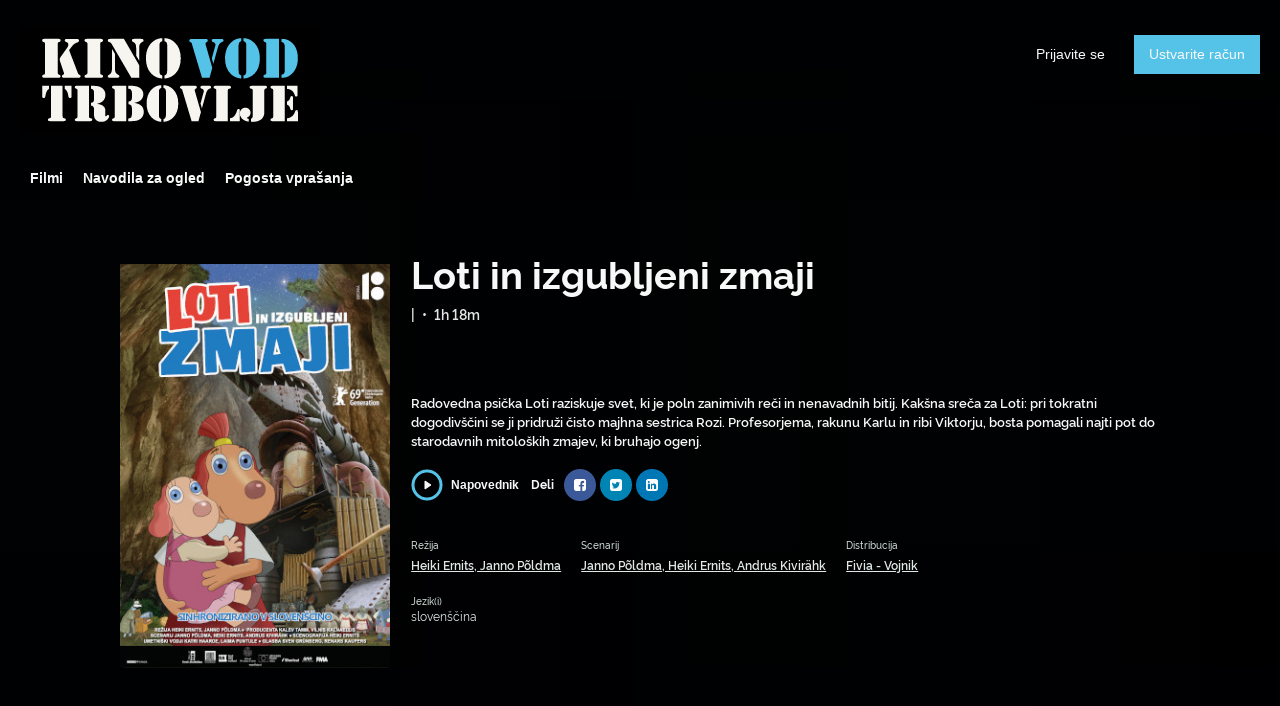

--- FILE ---
content_type: text/html; charset=utf-8
request_url: https://kinovod.dd-trbovlje.si/film/loti-in-izgubljeni-zmaji/
body_size: 4994
content:


<!DOCTYPE html>
<html lang="sl">
  <head>
    <meta charset="utf-8">
    <meta name="viewport" content="width=device-width, initial-scale=1, shrink-to-fit=no">
    <link rel="manifest" href="/manifest.json">
    <link rel="preload" href="/sl_SL.all.json" as="fetch" crossorigin type="application/json">
    <link rel="preload" href="/classifications.all.json" as="fetch" crossorigin type="application/json">
    <!-- Kibble:0.17.8 -->
    <!-- Template:0.9.9 -->
    <link rel="stylesheet" href="//cdn.shift72.com/1.3/s72.ui.css">
    <link rel="stylesheet" href="//cdn.shift72.com/1.3/s72.transactional.css">
    <link rel="stylesheet" href="/styles/swiper.css">

    <link rel="stylesheet" href="https://cdn.rawgit.com/h-ibaldo/Raleway_Fixed_Numerals/master/css/rawline.css">
    <link rel="stylesheet" href="/styles/main.css">

    <link rel="shortcut icon" href="/favicon.ico" type="image/x-icon">
    <link rel="icon" href="/favicon.ico" type="image/x-icon">
    <link rel="apple-touch-icon" href="../images/common/icons-192.png">

    
  

  

  
    
  

  
  
  

  <title>KinoVOD Trbovlje</title>
  <meta property="og:title" content="spletni kino AKMS Lotte ja kadunud lohed">
  <meta property="twitter:title" content="spletni kino AKMS Lotte ja kadunud lohed">

  <meta property="og:url" content="https://kinovod.dd-trbovlje.si/film/loti-in-izgubljeni-zmaji/">

  
    <meta property="og:site_name" content="spletni kino AKMS">
  

  
  <meta property="og:image" content="/images/common/facebook-image.png">
  <meta property="twitter:image" content="/images/common/facebook-image.png">
  <meta property="twitter:card" content="summary_large_image">
  

  
    
      <meta property="og:type" content="video.movie">
    
  

  
    <meta property="og:video" content="https://youtu.be/Lu5BZyX9Qac">
    
    <meta property="og:video:width" content="640" />
    <meta property="og:video:height" content="426" />
    <meta property="og:video:type" content="video/mp4" />
  

  
    <meta name="description" content="Radovedna psička Loti raziskuje svet, ki je poln zanimivih reči in nenavadnih bitij.">
    <meta property="og:description" content="Radovedna psička Loti raziskuje svet, ki je poln zanimivih reči in nenavadnih bitij.">
    <meta property="twitter:description" content="Radovedna psička Loti raziskuje svet, ki je poln zanimivih reči in nenavadnih bitij.">
  

  
    <meta name="keywords" content="vod, on demand, ondemand, video, film, movie, rent, stream, na zahtevo, spletni ogledi, Fivia, Kinobalon">
  

  



    <script src="https://cdnjs.cloudflare.com/polyfill/v3/polyfill.min.js?features=default,fetch" defer></script>
    <script src="//cdn.shift72.com/1.3/s72.core.js" defer></script>
    <script src="//cdn.shift72.com/1.3/s72.ui.js" defer></script>

    <script src="/scripts/main.js" defer></script>

    <script src="//cdn.shift72.com/1.3/s72.transactional.js" defer></script>
    <script src="https://js.stripe.com/v3/" defer></script>

    <script>
      window.addEventListener('DOMContentLoaded', function(){
        s72.cfg(function(){ return s72.i18n.load('sl', '/sl_SL.all.json'); });
        s72.boot({ config: {"ad_delivery":"internal","admin_image_root_path":"https://s72-public-assets-production.s3.amazonaws.com/2dyw2","admin_intercom_id":"false","admin_show_google_settings":"true","admin_show_stripe_options":"true","admin_validate_meta_licensor":"true","base_download_url":"https://indiereign336-a.akamaihd.net","base_url":"https://indiereign336-a.akamaihd.net","bg_image_path":"/posters-and-backdrops/1600x1100","carousel":"v2","carousel_image_path":"/posters-and-backdrops/1600x600","chromecast":"true","classification_image_path":"/posters-and-backdrops/170x70","concurrent_content_access_limit":"2","concurrent_streams_limit":"2","default_image_type":"portrait","detail_page":"v2","device_user_limit":"5","encoding_profile_hd":"screenplus_hd","encoding_profile_sd":"screenplus_sd","feature_ads":"true","feature_transactional":"true","geo_check_on_play":"true","header_image_path":"/posters-and-backdrops/1200x422","heartbeat_freq":"60","heartbeat_tolerance":"5","image_root_path":"https://d2gynsnnx1ixn5.cloudfront.net/2dyw2","ingestion_manager_version":"3","landscape_poster_path":"/posters-and-backdrops/585x330","licensors":"true","licensors_transactions":"true","media_item_caption":"true","media_item_caption_genres_count":"1","perform_cc_country_check":"true","player_allow_mobile_drm_content":"true","player_resume":"true","portrait_poster_path":"/posters-and-backdrops/282x422","rental_duration_minutes":"43200","rental_playback_duration_minutes":"2880","rental_redeem_period":"30","required_dob":"false","required_dob_and_gender":"false","required_gender":"false","search_disabled":"true","seo_site_keywords":"vod, on demand, ondemand, video, film, movie, rent, stream, na zahtevo, spletni ogledi","seo_site_name":"spletni kino AKMS","seo_title_prefix":"spletni kino AKMS","seo_title_suffix":"","signup_dob":"true","signup_dob_and_gender":"true","signup_email_optin":"false","signup_gender":"true","stripe_connect_account_id":"acct_1I7F1oCNxwZCKyMm","stripe_pk":"pk_live_qVDuCUeIMgaXqJ4jbW5M2cJN","upload":"true","user_analytics":"true","wishlist_enabled":"true"}, toggles: {"admin_add_external_pages":true,"admin_add_report_streams":true,"admin_bg_image":true,"admin_bundles":true,"admin_carousel_image":true,"admin_delete_meta":true,"admin_journal":true,"admin_page_images":true,"admin_recommendation_collections":true,"admin_report_activity":true,"admin_report_engagement":true,"admin_report_streamers":true,"admin_user_delete":true,"admin_user_devices":true,"classic_streams_disabled":true,"classifications_enabled":true,"kibble":true,"tax_settings":true,"uploader_v2":true,"use_new_license_server":true,"use_queued_email_sender":true,"user_invite":false} });
      });
    </script>

    <script type="text/javascript" src="/scripts/swiper.min.js"></script>
  </head>
  <body>
    <!--<s72-cookie-consent></s72-cookie-consent>-->
    
  


    
  
<div class="navigation" data-toggle="affix">
  <nav class="navbar navbar-expand-md navbar-dark">
      <a class="navbar-brand" href="/">Mestni kino Domžale</a>
      
      <button class="navbar-toggler" type="button" s72-collapse=".navbar-collapse" aria-controls="navbarsExampleDefault" aria-expanded="false" aria-label="Toggle navigation">
        <span class="icon-navbar-toggler"></span>
      </button>
      <div class="collapse navbar-collapse">
        
          <ul id="header-items-mobile" class="mobile-nav d-md-none">
          
            
              
                <script id="headerscript" type="text/javascript" src="/scripts/customheadermenu.js" mode="mobile" slugtag="ttrbovlje" label="Filmi" link="/collection/napovedujemo/"></script>
              
            
              
                <script id="headerscript" type="text/javascript" src="/scripts/customheadermenu.js" mode="mobile" slugtag="ttrbovlje" label="Navodila za ogled" link="/page/custom-artkinomreza-help/"></script>
              
            
              
                <script id="headerscript" type="text/javascript" src="/scripts/customheadermenu.js" mode="mobile" slugtag="ttrbovlje" label="Navodila za ogled" link="/page/custom-kinodvor-help/"></script>
              
            
              
                <script id="headerscript" type="text/javascript" src="/scripts/customheadermenu.js" mode="mobile" slugtag="ttrbovlje" label="Navodila za ogled" link="/page/custom-kinodomzale-help/"></script>
              
            
              
                <script id="headerscript" type="text/javascript" src="/scripts/customheadermenu.js" mode="mobile" slugtag="ttrbovlje" label="Navodila za ogled" link="/page/custom-kinometropol-help/"></script>
              
            
              
                <script id="headerscript" type="text/javascript" src="/scripts/customheadermenu.js" mode="mobile" slugtag="ttrbovlje" label="Navodila za ogled" link="/page/custom-ttrbovlje-help/"></script>
              
            
              
                <script id="headerscript" type="text/javascript" src="/scripts/customheadermenu.js" mode="mobile" slugtag="ttrbovlje" label="Pogosta vprašanja" link="/page/custom-artkinomreza-faq/"></script>
              
            
              
                <script id="headerscript" type="text/javascript" src="/scripts/customheadermenu.js" mode="mobile" slugtag="ttrbovlje" label="Pogosta vprašanja" link="/page/custom-kinodvor-faq/"></script>
              
            
              
                <script id="headerscript" type="text/javascript" src="/scripts/customheadermenu.js" mode="mobile" slugtag="ttrbovlje" label="Pogosta vprašanja" link="/page/custom-kinodomzale-faq/"></script>
              
            
              
                <script id="headerscript" type="text/javascript" src="/scripts/customheadermenu.js" mode="mobile" slugtag="ttrbovlje" label="Pogosta vprašanja" link="/page/custom-kinometropol-faq/"></script>
              
            
              
                <script id="headerscript" type="text/javascript" src="/scripts/customheadermenu.js" mode="mobile" slugtag="ttrbovlje" label="Pogosta vprašanja" link="/page/custom-ttrbovlje-faq/"></script>
              
            
              
                <script id="headerscript" type="text/javascript" src="/scripts/customheadermenu.js" mode="mobile" slugtag="ttrbovlje" label="O Kinodvoru" link="/page/custom-kinodvor-o-kinodvoru/"></script>
              
            
              
                <script id="headerscript" type="text/javascript" src="/scripts/customheadermenu.js" mode="mobile" slugtag="ttrbovlje" label="Kontakt" link="/page/custom-kinodvor-kontakt/"></script>
              
            
              
                <script id="headerscript" type="text/javascript" src="/scripts/customheadermenu.js" mode="mobile" slugtag="ttrbovlje" label="Navodila za ogled" link="/page/custom-zikcrnomelj-help/"></script>
              
            
              
                <script id="headerscript" type="text/javascript" src="/scripts/customheadermenu.js" mode="mobile" slugtag="ttrbovlje" label="Navodila za ogled" link="/page/custom-kgidrija-help/"></script>
              
            
              
                <script id="headerscript" type="text/javascript" src="/scripts/customheadermenu.js" mode="mobile" slugtag="ttrbovlje" label="Navodila za ogled" link="/page/custom-kinokdng-help/"></script>
              
            
              
                <script id="headerscript" type="text/javascript" src="/scripts/customheadermenu.js" mode="mobile" slugtag="ttrbovlje" label="Navodila za ogled" link="/page/custom-kinoptuj-help/"></script>
              
            
              
                <script id="headerscript" type="text/javascript" src="/scripts/customheadermenu.js" mode="mobile" slugtag="ttrbovlje" label="Navodila za ogled" link="/page/custom-kinoradolca-help/"></script>
              
            
              
                <script id="headerscript" type="text/javascript" src="/scripts/customheadermenu.js" mode="mobile" slugtag="ttrbovlje" label="Navodila za ogled" link="/page/custom-kosovelov-help/"></script>
              
            
              
                <script id="headerscript" type="text/javascript" src="/scripts/customheadermenu.js" mode="mobile" slugtag="ttrbovlje" label="Navodila za ogled" link="/page/custom-kinosora-help/"></script>
              
            
              
                <script id="headerscript" type="text/javascript" src="/scripts/customheadermenu.js" mode="mobile" slugtag="ttrbovlje" label="Navodila za ogled" link="/page/custom-ktolmin-help/"></script>
              
            
              
                <script id="headerscript" type="text/javascript" src="/scripts/customheadermenu.js" mode="mobile" slugtag="ttrbovlje" label="Pogosta vprašanja" link="/page/custom-zikcrnomelj-faq/"></script>
              
            
              
                <script id="headerscript" type="text/javascript" src="/scripts/customheadermenu.js" mode="mobile" slugtag="ttrbovlje" label="Pogosta vprašanja" link="/page/custom-kosovelov-faq/"></script>
              
            
              
                <script id="headerscript" type="text/javascript" src="/scripts/customheadermenu.js" mode="mobile" slugtag="ttrbovlje" label="Pogosta vprašanja" link="/page/custom-kinoradolca-faq/"></script>
              
            
              
                <script id="headerscript" type="text/javascript" src="/scripts/customheadermenu.js" mode="mobile" slugtag="ttrbovlje" label="Pogosta vprašanja" link="/page/custom-kinosora-faq/"></script>
              
            
              
                <script id="headerscript" type="text/javascript" src="/scripts/customheadermenu.js" mode="mobile" slugtag="ttrbovlje" label="Pogosta vprašanja" link="/page/custom-ktolmin-faq/"></script>
              
            
              
                <script id="headerscript" type="text/javascript" src="/scripts/customheadermenu.js" mode="mobile" slugtag="ttrbovlje" label="Pogosta vprašanja" link="/page/custom-kinokdng-faq/"></script>
              
            
              
                <script id="headerscript" type="text/javascript" src="/scripts/customheadermenu.js" mode="mobile" slugtag="ttrbovlje" label="Pogosta vprašanja" link="/page/custom-kgidrija-faq/"></script>
              
            
              
                <script id="headerscript" type="text/javascript" src="/scripts/customheadermenu.js" mode="mobile" slugtag="ttrbovlje" label="Pogosta vprašanja" link="/page/custom-kinoptuj-faq/"></script>
              
            
              
                <script id="headerscript" type="text/javascript" src="/scripts/customheadermenu.js" mode="mobile" slugtag="ttrbovlje" label="O Mestnem kinu Domžale" link="/page/custom-kinodomzale-o-mestnem-kinu-domzale/"></script>
              
            
              
                <script id="headerscript" type="text/javascript" src="/scripts/customheadermenu.js" mode="mobile" slugtag="ttrbovlje" label="Pasja grofica" link="/page/custom-kgidrija-pasja-grofica/"></script>
              
            
          
          </ul>
        
        <div class="navbar-nav s72-hide">
          <s72-user-anon class="user-anon">
            <a href="/signin.html" class="btn btn-signin">Prijavite se</a>
            
              <a href="/signup.html" class="btn btn-signup">Ustvarite račun</a>
            
          </s72-user-anon>
          <s72-user-known>
            <s72-dropdown class="navbar-nav-user-nav">
              <div>
                <a href="#" class="s72-btn s72-dropdown-toggle">
                  Prijavljen kot <s72-username></s72-username>
                </a>
              </div>
              <ul class="s72-dropdown-menu s72-dropdown-menu-right">
                
                <li>
                  <a class="s72-dropdown-item" href="/wishlist.html">Moj seznam</a>
                </li>
                
                <li>
                  <a class="s72-dropdown-item" href="/library.html">Moja knjižnica</a>
                </li>
                <li>
                  <a class="s72-dropdown-item" href="/devices.html">Moje naprave</a>
                </li>
                <li>
                  <a class="s72-dropdown-item" href="/account.html">Moj račun</a>
                </li>
                <li>
                  <s72-sign-out class="s72-dropdown-item">Odjavite se</s72-sign-out>
                </li>
              </ul>
            </s72-dropdown>
          </s72-user-known>
        </div>
      </div>
  </nav>

  
    <ul id="header-items" class="sub-nav"></ul>
  
  
         
            <script id="headerscript" type="text/javascript" src="/scripts/customheadermenu.js" slugtag="ttrbovlje" label="Filmi" link="/collection/napovedujemo/"></script>
        
      
         
            <script id="headerscript" type="text/javascript" src="/scripts/customheadermenu.js" slugtag="ttrbovlje" label="Navodila za ogled" link="/page/custom-artkinomreza-help/"></script>
        
      
         
            <script id="headerscript" type="text/javascript" src="/scripts/customheadermenu.js" slugtag="ttrbovlje" label="Navodila za ogled" link="/page/custom-kinodvor-help/"></script>
        
      
         
            <script id="headerscript" type="text/javascript" src="/scripts/customheadermenu.js" slugtag="ttrbovlje" label="Navodila za ogled" link="/page/custom-kinodomzale-help/"></script>
        
      
         
            <script id="headerscript" type="text/javascript" src="/scripts/customheadermenu.js" slugtag="ttrbovlje" label="Navodila za ogled" link="/page/custom-kinometropol-help/"></script>
        
      
         
            <script id="headerscript" type="text/javascript" src="/scripts/customheadermenu.js" slugtag="ttrbovlje" label="Navodila za ogled" link="/page/custom-ttrbovlje-help/"></script>
        
      
         
            <script id="headerscript" type="text/javascript" src="/scripts/customheadermenu.js" slugtag="ttrbovlje" label="Pogosta vprašanja" link="/page/custom-artkinomreza-faq/"></script>
        
      
         
            <script id="headerscript" type="text/javascript" src="/scripts/customheadermenu.js" slugtag="ttrbovlje" label="Pogosta vprašanja" link="/page/custom-kinodvor-faq/"></script>
        
      
         
            <script id="headerscript" type="text/javascript" src="/scripts/customheadermenu.js" slugtag="ttrbovlje" label="Pogosta vprašanja" link="/page/custom-kinodomzale-faq/"></script>
        
      
         
            <script id="headerscript" type="text/javascript" src="/scripts/customheadermenu.js" slugtag="ttrbovlje" label="Pogosta vprašanja" link="/page/custom-kinometropol-faq/"></script>
        
      
         
            <script id="headerscript" type="text/javascript" src="/scripts/customheadermenu.js" slugtag="ttrbovlje" label="Pogosta vprašanja" link="/page/custom-ttrbovlje-faq/"></script>
        
      
         
            <script id="headerscript" type="text/javascript" src="/scripts/customheadermenu.js" slugtag="ttrbovlje" label="O Kinodvoru" link="/page/custom-kinodvor-o-kinodvoru/"></script>
        
      
         
            <script id="headerscript" type="text/javascript" src="/scripts/customheadermenu.js" slugtag="ttrbovlje" label="Kontakt" link="/page/custom-kinodvor-kontakt/"></script>
        
      
         
            <script id="headerscript" type="text/javascript" src="/scripts/customheadermenu.js" slugtag="ttrbovlje" label="Navodila za ogled" link="/page/custom-zikcrnomelj-help/"></script>
        
      
         
            <script id="headerscript" type="text/javascript" src="/scripts/customheadermenu.js" slugtag="ttrbovlje" label="Navodila za ogled" link="/page/custom-kgidrija-help/"></script>
        
      
         
            <script id="headerscript" type="text/javascript" src="/scripts/customheadermenu.js" slugtag="ttrbovlje" label="Navodila za ogled" link="/page/custom-kinokdng-help/"></script>
        
      
         
            <script id="headerscript" type="text/javascript" src="/scripts/customheadermenu.js" slugtag="ttrbovlje" label="Navodila za ogled" link="/page/custom-kinoptuj-help/"></script>
        
      
         
            <script id="headerscript" type="text/javascript" src="/scripts/customheadermenu.js" slugtag="ttrbovlje" label="Navodila za ogled" link="/page/custom-kinoradolca-help/"></script>
        
      
         
            <script id="headerscript" type="text/javascript" src="/scripts/customheadermenu.js" slugtag="ttrbovlje" label="Navodila za ogled" link="/page/custom-kosovelov-help/"></script>
        
      
         
            <script id="headerscript" type="text/javascript" src="/scripts/customheadermenu.js" slugtag="ttrbovlje" label="Navodila za ogled" link="/page/custom-kinosora-help/"></script>
        
      
         
            <script id="headerscript" type="text/javascript" src="/scripts/customheadermenu.js" slugtag="ttrbovlje" label="Navodila za ogled" link="/page/custom-ktolmin-help/"></script>
        
      
         
            <script id="headerscript" type="text/javascript" src="/scripts/customheadermenu.js" slugtag="ttrbovlje" label="Pogosta vprašanja" link="/page/custom-zikcrnomelj-faq/"></script>
        
      
         
            <script id="headerscript" type="text/javascript" src="/scripts/customheadermenu.js" slugtag="ttrbovlje" label="Pogosta vprašanja" link="/page/custom-kosovelov-faq/"></script>
        
      
         
            <script id="headerscript" type="text/javascript" src="/scripts/customheadermenu.js" slugtag="ttrbovlje" label="Pogosta vprašanja" link="/page/custom-kinoradolca-faq/"></script>
        
      
         
            <script id="headerscript" type="text/javascript" src="/scripts/customheadermenu.js" slugtag="ttrbovlje" label="Pogosta vprašanja" link="/page/custom-kinosora-faq/"></script>
        
      
         
            <script id="headerscript" type="text/javascript" src="/scripts/customheadermenu.js" slugtag="ttrbovlje" label="Pogosta vprašanja" link="/page/custom-ktolmin-faq/"></script>
        
      
         
            <script id="headerscript" type="text/javascript" src="/scripts/customheadermenu.js" slugtag="ttrbovlje" label="Pogosta vprašanja" link="/page/custom-kinokdng-faq/"></script>
        
      
         
            <script id="headerscript" type="text/javascript" src="/scripts/customheadermenu.js" slugtag="ttrbovlje" label="Pogosta vprašanja" link="/page/custom-kgidrija-faq/"></script>
        
      
         
            <script id="headerscript" type="text/javascript" src="/scripts/customheadermenu.js" slugtag="ttrbovlje" label="Pogosta vprašanja" link="/page/custom-kinoptuj-faq/"></script>
        
      
         
            <script id="headerscript" type="text/javascript" src="/scripts/customheadermenu.js" slugtag="ttrbovlje" label="O Mestnem kinu Domžale" link="/page/custom-kinodomzale-o-mestnem-kinu-domzale/"></script>
        
      
         
            <script id="headerscript" type="text/javascript" src="/scripts/customheadermenu.js" slugtag="ttrbovlje" label="Pasja grofica" link="/page/custom-kgidrija-pasja-grofica/"></script>
        
      
</div>



    
  <div class="page page-film meta-detail meta-detail-film">
    <div class="meta-detail-bg">
      <div class="right-gradient"></div>
      <s72-image src="https://d2gynsnnx1ixn5.cloudfront.net/2dyw2/images/1600x1100/film/89160/c7498afa17a6d147085c6b19d16e43b5.jpg" class="meta-detail-bg-img"></s72-image>
    </div>
    <div class="container">
      <div class="meta-detail-main">
        
            <div class="poster poster-portrait">
              <s72-availability-status data-slug="/film/89160"></s72-availability-status>
              <s72-image src="" alt="" class="classification-image">

              <s72-image src="https://d2gynsnnx1ixn5.cloudfront.net/2dyw2/images/282x422/film/89160/96af84b80b4abeffb97819284f0ba74d.jpg" alt="Loti in izgubljeni zmaji" class="poster poster-image poster-image-portrait"></s72-image>

            </div>
        
        <div class="meta-detail-content">
          <h1>Loti in izgubljeni zmaji <small>(2019)</small></h1>
          <div class="meta-detail-tagline-and-classification">
            <s72-classification-label data-slug="/film/89160" data-layout="tooltip"></s72-classification-label>
            <div class="meta-detail-tagline">
              
  <ul class="meta-item-tagline">

    

    
      

        
        

        
          <li class="meta-item-tagline-item">|</li>
        

        
          <li class="meta-item-tagline-divider">•</li>
        

      

      

    

    

      
        <li class="meta-item-tagline-item">1h 18m</li>
      

      
    

    

    

  <!--    -->

  </ul>

            </div>
          </div>

          <!-- null -->

          <div class="meta-detail-buttons">
            <s72-play-button data-slug="/film/89160" data-title="Loti in izgubljeni zmaji"></s72-play-button>
            <s72-pricing-buttons data-slug="/film/89160" data-title="Loti in izgubljeni zmaji"></s72-pricing-buttons>
          </div>
          
          <s72-availability-label data-slug="/film/89160"></s72-availability-label>
          <div class="meta-detail-synopsis"><p>Radovedna psička Loti raziskuje svet, ki je poln zanimivih reči in nenavadnih bitij. Kakšna sreča za Loti: pri tokratni dogodivščini se ji pridruži čisto majhna sestrica Rozi. Profesorjema, rakunu Karlu in ribi Viktorju, bosta pomagali najti pot do starodavnih mitoloških zmajev, ki bruhajo ogenj.</p>
</div>
          <div class="meta-detail-extras">
            
                <s72-modal-player src="https://youtu.be/Lu5BZyX9Qac" class="s72-btn-trailer" data-slug="/film/89160" data-label="Napovednik" autoplay="querystring"></s72-modal-player>
            
            <s72-userwishlist-button data-slug="/film/89160" class="btn-wishlist"></s72-userwishlist-button>
            
	<div class="social-media-buttons">
		<div class="social-media-buttons-title">
			<h5>Deli</h5>
		</div>
		<div class="social-media-buttons-container">
			<a target="_blank" title="Share on Facebook" href="https://www.facebook.com/sharer/sharer.php?u=https%3A%2F%2Fkinovod.dd-trbovlje.si%2Ffilm%2Floti-in-izgubljeni-zmaji%2F" class="btn btn-social btn-social-facebook"><i class="fa fa-facebook-square"></i></a>
			<a target="_blank" title="Tweet" href="https://twitter.com/intent/tweet?text=+https%3A%2F%2Fkinovod.dd-trbovlje.si%2Ffilm%2Floti-in-izgubljeni-zmaji%2F" class="btn btn-social btn-social-twitter"><i class="fa fa-twitter-square"></i></a>
			<a target="_blank" title="Share on LinkedIn" href="https://www.linkedin.com/shareArticle?mini=true&url=https%3A%2F%2Fkinovod.dd-trbovlje.si%2Ffilm%2Floti-in-izgubljeni-zmaji%2F&title=" class="btn btn-social btn-social-linkedin"><i class="fa fa-linkedin-square"></i></a>
		</div>
	</div>

          </div>
          <div class="meta-detail-cast">
          
            <p>
              
            </p>
          </div>
          <div class="meta-detail-crew d-flex">
            
              <div class="crew-member">
                <h4>Režija</h4>
                <a href="/search.html?q=Heiki Ernits, Janno Põldma">Heiki Ernits, Janno Põldma</a>
              </div>
            
              <div class="crew-member">
                <h4>Scenarij</h4>
                <a href="/search.html?q=Janno Põldma, Heiki Ernits, Andrus Kivirähk">Janno Põldma, Heiki Ernits, Andrus Kivirähk</a>
              </div>
            
              <div class="crew-member">
                <h4>Distribucija</h4>
                <a href="/search.html?q=Fivia - Vojnik">Fivia - Vojnik</a>
              </div>
            
          </div>
          
            <div class="meta-detail-language">
              <h4>Jezik(i)</h4>
              <p>slovenščina</p>
            </div>
          
          
          
        </div>
      </div>
    </div>

    
  </div>


    
	<footer>
		<a href="/" class= "footer-brand">Mestni kino Domžale</a>
		<div class="footer-nav">
			
				<ul>
					
						
								<li class="nav-item ">
									<a class="nav-link" href="http://kino.dd-trbovlje.si" target="_blank" rel="noopener noreferrer">KinoVOD Trbovlje</a>
						
					
						
								<li class="nav-item ">
									<a class="nav-link" href="/page/faq/" target="_blank" rel="noopener noreferrer">Pogosta vprašanja</a>
						
					
						
								<li class="nav-item ">
									<a class="nav-link" href="/page/politika-zasebnosti/" target="_blank" rel="noopener noreferrer">Politika zasebnosti</a>
						
					
						
								<li class="nav-item ">
									<a class="nav-link" href="/page/splosni-pogoji/" target="_blank" rel="noopener noreferrer">Splošni pogoji</a>
						
					
						
								<li class="nav-item ">
									<a class="nav-link" href="https://www.facebook.com/KinoTrbovlje" target="_blank" rel="noopener noreferrer">Facebook</a>
						
					
						
					
						
								<li class="nav-item ">
									<a class="nav-link" href="https://www.instagram.com/kinotrbovlje" target="_blank" rel="noopener noreferrer">Instagram</a>
						
					
						
					
						
					
			  	</ul>
			
		</div>

		<div class="copyright-statement">
			<p>&copy; KinoVOD Trbovlje. All rights reserved. No part of this site may be reproduced without our written permission.</p>
		</div>

		<div class="footer-brand-extra">
			<a href="/" class="footer-brand-extra1">Mestni kino Domžale</a>
			<a href="/" class="footer-brand-extra2">Mestni kino Domžale</a>
			<a href="/" class="footer-brand-extra3">Mestni kino Domžale</a>
			<a href="/" class="footer-brand-extra4">Mestni kino Domžale</a>
		</div>
		
		<div class="powered-by">
			<a href="http://www.screenplus.com" target="_blank" class="footer-screenplus-powered-by">Powered by ScreenPlus</a>
		</div>

	</footer>


    
  <!-- Google integration scripts -->
  <script>
    function loadGoogleTagManager() {
      (function(w,d,s,l,i){w[l]=w[l]||[];w[l].push({'gtm.start':
      new Date().getTime(),event:'gtm.js'});var f=d.getElementsByTagName(s)[0],
      j=d.createElement(s),dl=l!='dataLayer'?'&l='+l:'';j.async=true;j.src=
      'https://www.googletagmanager.com/gtm.js?id='+i+dl;f.parentNode.insertBefore(j,f);
      })(window,document,'script','dataLayer','')
    }


    function loadGoogleAnalytics() {
      (function(i,s,o,g,r,a,m){i['GoogleAnalyticsObject']=r;i[r]=i[r]||function(){
      (i[r].q=i[r].q||[]).push(arguments)},i[r].l=1*new Date();a=s.createElement(o),
      m=s.getElementsByTagName(o)[0];a.async=1;a.src=g;m.parentNode.insertBefore(a,m)
      })(window,document,'script','https://www.google-analytics.com/analytics.js','ga');

      ga('create', '', 'auto');
      ga('require', 'ecommerce');
      ga('send', 'pageview');
    }

    // Only load Google Tag Manager if a/ the frontend cookie consent isn't required or b/ they've agreed to the cookie consent
    var googleTagManagerEnabled = false;
    var googleAnalyticsEnabled = false;

    var cookieConsentRequired = false;

    document.addEventListener('s72loaded', function(event) {
      if(!cookieConsentRequired || event.detail.app.hasCookieConsent()) {
        if(googleTagManagerEnabled) { loadGoogleTagManager(); }
        if(googleAnalyticsEnabled) {  loadGoogleAnalytics(); }
      }
      else {
        // Listen for an 'accept' of the cookie consent, in which case load google tag manager
        event.detail.app.messagebus.subscribe('cookie-consent-set', function(event) {
          if(googleTagManagerEnabled) { loadGoogleTagManager(); }
          if(googleAnalyticsEnabled) {  loadGoogleAnalytics(); }
        });
      }
    });
  </script>
  <!-- End Google integration scripts -->

  </body>
</html>

--- FILE ---
content_type: image/svg+xml
request_url: https://kinovod.dd-trbovlje.si/images/common/logo_homepage.svg
body_size: 20111
content:
<?xml version="1.0" encoding="UTF-8" standalone="no"?>
<!-- Created with Inkscape (http://www.inkscape.org/) -->

<svg
   xmlns:dc="http://purl.org/dc/elements/1.1/"
   xmlns:cc="http://creativecommons.org/ns#"
   xmlns:rdf="http://www.w3.org/1999/02/22-rdf-syntax-ns#"
   xmlns:svg="http://www.w3.org/2000/svg"
   xmlns="http://www.w3.org/2000/svg"
   xmlns:sodipodi="http://sodipodi.sourceforge.net/DTD/sodipodi-0.dtd"
   xmlns:inkscape="http://www.inkscape.org/namespaces/inkscape"
   width="299"
   height="108"
   viewBox="0 0 79.110415 28.575001"
   version="1.1"
   id="svg8"
   inkscape:version="0.92.4 (5da689c313, 2019-01-14)"
   sodipodi:docname="logo_homepage.svg">
  <defs
     id="defs2" />
  <sodipodi:namedview
     id="base"
     pagecolor="#ffffff"
     bordercolor="#666666"
     borderopacity="1.0"
     inkscape:pageopacity="0.0"
     inkscape:pageshadow="2"
     inkscape:zoom="1.4"
     inkscape:cx="121.75172"
     inkscape:cy="139.29891"
     inkscape:document-units="mm"
     inkscape:current-layer="layer1"
     showgrid="false"
     units="px"
     inkscape:window-width="2560"
     inkscape:window-height="1027"
     inkscape:window-x="-8"
     inkscape:window-y="-8"
     inkscape:window-maximized="1" />
  <metadata
     id="metadata5">
    <rdf:RDF>
      <cc:Work
         rdf:about="">
        <dc:format>image/svg+xml</dc:format>
        <dc:type
           rdf:resource="http://purl.org/dc/dcmitype/StillImage" />
        <dc:title></dc:title>
      </cc:Work>
    </rdf:RDF>
  </metadata>
  <g
     inkscape:label="Layer 1"
     inkscape:groupmode="layer"
     id="layer1"
     transform="translate(0,-268.42498)">
    <g
       transform="matrix(0.26458333,0,0,0.26458333,-20.259145,263.83446)"
       id="g1254">
      <rect
         id="rect13"
         height="108"
         width="299"
         class="st2"
         y="17.35"
         x="76.57" />
      <path
         style="opacity:0.98000004;fill:#fcfbf5"
         inkscape:connector-curvature="0"
         id="path74"
         d="m 114.22,69.14 h -12.72 -0.74 c -0.68,0 -1.21,-0.13 -1.58,-0.38 -0.37,-0.26 -0.56,-0.62 -0.56,-1.1 0,-0.78 0.38,-1.29 1.14,-1.54 0.63,-0.21 0.99,-0.34 1.1,-0.38 0.1,-0.05 0.21,-0.16 0.33,-0.33 0.23,-0.3 0.34,-0.79 0.34,-1.45 V 35.41 c 0,-0.67 -0.11,-1.15 -0.34,-1.45 -0.11,-0.17 -0.22,-0.28 -0.33,-0.33 -0.1,-0.05 -0.47,-0.18 -1.1,-0.39 C 99,33 98.62,32.48 98.62,31.7 c 0,-0.48 0.18,-0.84 0.56,-1.1 0.37,-0.26 0.9,-0.39 1.58,-0.39 h 0.74 12.72 0.74 c 0.68,0 1.21,0.13 1.58,0.39 0.37,0.26 0.56,0.62 0.56,1.1 0,0.78 -0.38,1.29 -1.14,1.54 -0.63,0.21 -0.99,0.34 -1.1,0.39 -0.11,0.05 -0.21,0.16 -0.33,0.33 -0.23,0.3 -0.34,0.79 -0.34,1.45 v 28.54 c 0,1.06 0.28,1.69 0.83,1.88 l 0.88,0.29 c 0.72,0.23 1.08,0.74 1.08,1.54 0,0.99 -0.67,1.48 -2.02,1.48 z m 11.29,-27.63 8.61,22.53 c 0.23,0.61 0.47,1.07 0.71,1.38 0.25,0.31 0.57,0.56 0.97,0.73 0.4,0.19 0.66,0.33 0.77,0.43 0.27,0.27 0.4,0.62 0.4,1.06 0,1.01 -0.71,1.51 -2.14,1.51 h -14.34 c -0.68,0 -1.21,-0.14 -1.58,-0.43 -0.37,-0.29 -0.56,-0.69 -0.56,-1.23 0,-0.61 0.35,-1.08 1.06,-1.43 0.44,-0.21 0.73,-0.38 0.88,-0.53 0.15,-0.14 0.24,-0.34 0.26,-0.58 0,-0.13 -0.08,-0.44 -0.23,-0.91 l -3.65,-10.89 c -0.34,-1.01 -0.51,-1.86 -0.51,-2.57 0,-0.67 0.28,-1.39 0.83,-2.17 l 6.81,-9.61 c 0.65,-0.89 0.97,-1.82 0.97,-2.79 0,-0.53 -0.14,-1.03 -0.43,-1.48 -0.29,-0.46 -0.67,-0.78 -1.14,-0.97 l -1.03,-0.43 c -0.65,-0.27 -0.97,-0.71 -0.97,-1.34 0,-0.51 0.2,-0.93 0.6,-1.25 0.27,-0.21 0.7,-0.31 1.31,-0.31 h 10.15 c 0.67,0 1.18,0.15 1.55,0.44 0.37,0.29 0.56,0.71 0.56,1.24 0,0.8 -0.44,1.37 -1.31,1.71 l -1.51,0.6 c -0.63,0.23 -1.43,0.74 -2.4,1.54 -0.72,0.61 -1.62,1.63 -2.68,3.05 z"
         class="st13" />
      <path
         style="opacity:0.98000004;fill:#fcfbf5"
         inkscape:connector-curvature="0"
         id="path76"
         d="m 156.47,69.14 h -12.72 -0.74 c -0.68,0 -1.21,-0.13 -1.58,-0.38 -0.37,-0.26 -0.56,-0.62 -0.56,-1.1 0,-0.78 0.38,-1.29 1.14,-1.54 0.63,-0.21 0.99,-0.34 1.1,-0.38 0.1,-0.05 0.21,-0.16 0.33,-0.33 0.23,-0.3 0.34,-0.79 0.34,-1.45 V 35.41 c 0,-0.67 -0.11,-1.15 -0.34,-1.45 -0.11,-0.17 -0.22,-0.28 -0.33,-0.33 -0.11,-0.05 -0.47,-0.18 -1.1,-0.39 -0.76,-0.25 -1.14,-0.76 -1.14,-1.54 0,-0.48 0.19,-0.84 0.56,-1.1 0.37,-0.26 0.9,-0.39 1.58,-0.39 h 0.74 12.72 0.74 c 0.68,0 1.21,0.13 1.58,0.39 0.37,0.26 0.56,0.62 0.56,1.1 0,0.78 -0.38,1.29 -1.14,1.54 -0.63,0.21 -0.99,0.34 -1.1,0.39 -0.1,0.05 -0.21,0.16 -0.33,0.33 -0.23,0.3 -0.34,0.79 -0.34,1.45 v 28.54 c 0,0.67 0.11,1.15 0.34,1.45 0.11,0.17 0.22,0.28 0.33,0.33 0.1,0.05 0.47,0.18 1.1,0.38 0.76,0.25 1.14,0.76 1.14,1.54 0,0.48 -0.19,0.84 -0.56,1.1 -0.37,0.26 -0.9,0.38 -1.58,0.38 h -0.74 z"
         class="st13" />
      <path
         style="opacity:0.98000004;fill:#fcfbf5"
         inkscape:connector-curvature="0"
         id="path78"
         d="m 168.22,40.23 3.02,5.02 v 15.28 c 0,1.33 0.22,2.42 0.67,3.28 0.45,0.86 1.15,1.56 2.12,2.11 l 0.86,0.48 c 0.49,0.29 0.74,0.71 0.74,1.28 0,0.44 -0.18,0.8 -0.54,1.08 -0.3,0.25 -0.93,0.37 -1.88,0.37 h -6.59 c -1.73,0 -2.59,-0.49 -2.59,-1.48 0,-0.34 0.09,-0.61 0.27,-0.81 0.18,-0.2 0.58,-0.47 1.18,-0.81 1.82,-1.01 2.74,-2.84 2.74,-5.5 z m 11.95,-10.01 15.17,26.35 v 12.57 h -7.78 L 168.2,35.78 c -0.42,-0.72 -0.76,-1.23 -1.03,-1.51 -0.27,-0.29 -0.61,-0.49 -1.03,-0.63 l -1.08,-0.4 c -0.29,-0.1 -0.51,-0.27 -0.68,-0.51 -0.17,-0.25 -0.26,-0.52 -0.26,-0.83 0,-0.32 0.09,-0.62 0.26,-0.9 0.17,-0.28 0.4,-0.47 0.68,-0.59 0.32,-0.13 1.2,-0.2 2.62,-0.2 h 12.49 z m 15.17,21.79 -3.02,-5.1 V 39 c 0,-1.6 -0.23,-2.82 -0.7,-3.66 -0.47,-0.84 -1.29,-1.57 -2.47,-2.18 -0.4,-0.19 -0.67,-0.39 -0.83,-0.61 -0.15,-0.22 -0.23,-0.5 -0.23,-0.84 0,-0.51 0.17,-0.89 0.5,-1.13 0.33,-0.24 0.87,-0.36 1.61,-0.36 h 7.13 c 0.97,0 1.61,0.15 1.91,0.46 0.32,0.3 0.48,0.67 0.48,1.08 0,0.4 -0.09,0.7 -0.27,0.9 -0.18,0.2 -0.61,0.47 -1.3,0.81 -1.01,0.51 -1.77,1.3 -2.28,2.37 -0.36,0.78 -0.54,1.83 -0.54,3.17 v 13 z"
         class="st13" />
      <path
         style="opacity:0.98000004;fill:#fcfbf5"
         inkscape:connector-curvature="0"
         id="path80"
         d="m 218.23,32.53 c -0.97,0.34 -1.65,0.81 -2.05,1.4 -0.4,0.59 -0.6,1.45 -0.6,2.59 v 25.49 c 0,1.67 0.23,2.85 0.68,3.54 0.36,0.57 1.02,0.98 1.97,1.23 v 3.14 c -4.22,-0.34 -7.76,-1.93 -10.61,-4.76 -3.71,-3.69 -5.56,-8.83 -5.56,-15.43 0,-3.31 0.49,-6.3 1.47,-8.97 0.98,-2.67 2.43,-4.94 4.35,-6.8 1.46,-1.43 3.04,-2.51 4.73,-3.25 1.69,-0.74 3.56,-1.16 5.62,-1.25 z m 2.34,0 v -3.08 c 2.05,0.1 3.93,0.51 5.63,1.25 1.7,0.74 3.28,1.82 4.75,3.25 3.88,3.78 5.82,9.04 5.82,15.77 0,6.6 -1.85,11.74 -5.56,15.43 -2.85,2.85 -6.4,4.44 -10.64,4.76 v -3.14 c 0.49,-0.11 0.88,-0.26 1.16,-0.44 0.27,-0.18 0.53,-0.44 0.76,-0.78 0.51,-0.78 0.77,-1.96 0.77,-3.54 V 36.52 c 0,-1.01 -0.17,-1.81 -0.51,-2.4 -0.23,-0.4 -0.5,-0.71 -0.81,-0.94 -0.33,-0.22 -0.78,-0.44 -1.37,-0.65 z"
         class="st13" />
      <path
         style="opacity:0.98000004;fill:#fcfbf5"
         inkscape:connector-curvature="0"
         id="path84"
         d="m 98.62,77.15 h 6.82 v 3.14 c -0.81,0.47 -1.44,1.06 -1.89,1.79 -0.74,1.18 -1.24,2.57 -1.5,4.17 l -0.26,1.58 c -0.09,0.5 -0.27,0.89 -0.56,1.18 -0.29,0.29 -0.64,0.43 -1.08,0.43 -0.45,0 -0.82,-0.16 -1.1,-0.47 -0.29,-0.31 -0.43,-0.72 -0.43,-1.22 z m 20.42,0 v 30.45 c 0,0.67 0.13,1.16 0.39,1.45 0.14,0.17 0.27,0.28 0.39,0.32 0.12,0.04 0.52,0.15 1.19,0.32 0.83,0.19 1.24,0.67 1.24,1.43 0,0.45 -0.22,0.81 -0.67,1.09 -0.33,0.21 -0.88,0.31 -1.66,0.31 h -0.86 -11.56 -0.86 c -0.76,0 -1.33,-0.12 -1.72,-0.35 -0.39,-0.23 -0.58,-0.58 -0.58,-1.05 0,-0.76 0.41,-1.23 1.24,-1.43 0.67,-0.17 1.07,-0.28 1.19,-0.32 0.12,-0.04 0.24,-0.15 0.36,-0.32 0.26,-0.29 0.39,-0.78 0.39,-1.45 V 77.15 Z m 8.97,0 v 10.6 c 0,0.5 -0.14,0.91 -0.43,1.22 -0.29,0.31 -0.65,0.47 -1.1,0.47 -0.43,0 -0.79,-0.14 -1.08,-0.43 -0.29,-0.29 -0.47,-0.68 -0.56,-1.18 l -0.26,-1.58 c -0.26,-1.61 -0.76,-3 -1.5,-4.17 -0.47,-0.73 -1.1,-1.32 -1.89,-1.79 v -3.14 z"
         class="st13" />
      <path
         style="opacity:0.98000004;fill:#fcfbf5"
         inkscape:connector-curvature="0"
         id="path86"
         d="m 145.34,77.15 v 30.45 c 0,0.67 0.13,1.16 0.39,1.45 0.14,0.17 0.27,0.28 0.39,0.32 0.12,0.04 0.52,0.15 1.19,0.32 0.83,0.19 1.24,0.67 1.24,1.43 0,0.45 -0.22,0.81 -0.67,1.09 -0.33,0.21 -0.87,0.31 -1.63,0.31 h -0.88 -11.56 -0.67 c -0.62,0 -1.1,-0.12 -1.44,-0.35 -0.34,-0.23 -0.51,-0.57 -0.51,-1 0,-0.71 0.35,-1.17 1.04,-1.4 0.57,-0.19 0.9,-0.31 1,-0.35 0.09,-0.04 0.19,-0.14 0.3,-0.3 0.21,-0.28 0.31,-0.72 0.31,-1.32 V 81.87 c 0,-0.6 -0.1,-1.05 -0.31,-1.32 -0.1,-0.16 -0.2,-0.25 -0.3,-0.3 -0.1,-0.04 -0.43,-0.16 -1,-0.35 -0.69,-0.22 -1.04,-0.69 -1.04,-1.4 0,-0.43 0.17,-0.76 0.51,-1 0.34,-0.23 0.82,-0.35 1.44,-0.35 h 0.67 z m 7.96,18.04 c 1.59,0.24 2.81,0.51 3.67,0.8 0.86,0.29 1.63,0.69 2.32,1.19 0.73,0.54 1.28,1.18 1.67,1.92 0.39,0.74 0.58,1.53 0.58,2.36 v 5.36 c 0,0.55 0.18,0.83 0.54,0.83 0.14,0 0.25,-0.04 0.35,-0.12 0.09,-0.08 0.23,-0.23 0.4,-0.45 0.43,-0.59 0.87,-0.88 1.32,-0.88 0.29,0 0.59,0.16 0.88,0.47 0.29,0.31 0.44,0.62 0.44,0.93 0,0.54 -0.26,1.19 -0.76,1.96 -0.51,0.77 -1.14,1.46 -1.9,2.06 -0.71,0.57 -1.48,0.98 -2.31,1.23 -0.83,0.25 -1.81,0.38 -2.93,0.38 -2.28,0 -4.06,-0.65 -5.34,-1.96 -1.28,-1.3 -1.92,-3.12 -1.92,-5.46 v -4.35 c 0,-0.97 -0.01,-1.53 -0.03,-1.68 -0.09,-0.69 -0.33,-1.29 -0.73,-1.79 -0.5,-0.6 -1.22,-0.96 -2.15,-1.06 v -2.77 c 0.93,-0.14 1.6,-0.38 2,-0.73 0.35,-0.31 0.58,-0.66 0.71,-1.06 0.13,-0.4 0.19,-0.98 0.19,-1.76 v -6.87 c 0,-1.09 -0.21,-1.9 -0.63,-2.44 -0.42,-0.54 -1.19,-0.96 -2.29,-1.27 v -2.88 h 0.67 c 1.92,0 3.55,0.07 4.9,0.21 2,0.19 3.79,0.85 5.36,1.97 2.26,1.61 3.39,3.9 3.39,6.87 0,2.44 -0.76,4.43 -2.28,5.99 -0.64,0.66 -1.39,1.19 -2.24,1.61 -0.84,0.4 -2.14,0.87 -3.88,1.39 z"
         class="st13" />
      <path
         style="opacity:0.98000004;fill:#fcfbf5"
         inkscape:connector-curvature="0"
         id="path88"
         d="m 182.45,77.15 v 35.37 h -11.53 -0.67 c -0.62,0 -1.1,-0.12 -1.44,-0.35 -0.34,-0.23 -0.51,-0.57 -0.51,-1 0,-0.71 0.35,-1.17 1.04,-1.4 0.57,-0.19 0.9,-0.31 1,-0.35 0.09,-0.04 0.19,-0.14 0.3,-0.3 0.21,-0.28 0.31,-0.72 0.31,-1.32 V 81.87 c 0,-0.6 -0.1,-1.05 -0.31,-1.32 -0.1,-0.16 -0.2,-0.25 -0.3,-0.3 -0.1,-0.04 -0.43,-0.16 -1,-0.35 -0.69,-0.22 -1.04,-0.69 -1.04,-1.4 0,-0.43 0.17,-0.76 0.51,-1 0.34,-0.24 0.82,-0.35 1.44,-0.35 h 0.67 z m 8.06,17.05 c 1.55,0.31 2.75,0.61 3.59,0.91 0.84,0.29 1.59,0.67 2.27,1.11 1.16,0.74 2.04,1.72 2.66,2.94 0.61,1.22 0.92,2.58 0.92,4.08 0,2.95 -1.09,5.26 -3.27,6.92 -1.12,0.86 -2.36,1.47 -3.72,1.83 -1.36,0.35 -3.13,0.53 -5.33,0.53 h -3.08 v -2.72 c 0.69,-0.05 1.23,-0.15 1.63,-0.3 0.4,-0.15 0.75,-0.39 1.06,-0.74 0.57,-0.64 0.86,-1.63 0.86,-2.98 V 99.9 c 0,-0.86 -0.07,-1.54 -0.22,-2.02 -0.15,-0.48 -0.42,-0.92 -0.82,-1.32 -0.29,-0.31 -0.61,-0.54 -0.96,-0.67 -0.35,-0.14 -0.84,-0.25 -1.48,-0.34 v -2.7 c 0.64,-0.05 1.14,-0.14 1.49,-0.26 0.35,-0.12 0.68,-0.32 0.97,-0.6 0.28,-0.26 0.51,-0.6 0.7,-1.01 0.19,-0.41 0.29,-0.79 0.31,-1.14 v -1.43 -4.48 c 0,-0.47 -0.08,-0.95 -0.23,-1.46 -0.16,-0.51 -0.35,-0.91 -0.57,-1.21 -0.33,-0.4 -0.7,-0.69 -1.1,-0.88 -0.41,-0.19 -0.96,-0.32 -1.65,-0.39 v -2.85 h 2.98 c 3.94,0 6.95,0.81 9.02,2.44 0.95,0.74 1.68,1.64 2.18,2.7 0.5,1.05 0.75,2.19 0.75,3.42 0,1.21 -0.26,2.35 -0.76,3.42 -0.51,1.07 -1.22,1.96 -2.14,2.67 -0.67,0.55 -1.45,1 -2.33,1.35 -0.88,0.34 -2.12,0.7 -3.73,1.06 z"
         class="st13" />
      <path
         style="opacity:0.98000004;fill:#fcfbf5"
         inkscape:connector-curvature="0"
         id="path90"
         d="m 217.46,79.25 c -0.88,0.31 -1.5,0.73 -1.87,1.27 -0.36,0.54 -0.54,1.32 -0.54,2.36 v 23.17 c 0,1.52 0.21,2.59 0.62,3.21 0.33,0.52 0.92,0.89 1.79,1.11 v 2.85 c -3.84,-0.31 -7.05,-1.75 -9.64,-4.33 -3.37,-3.35 -5.05,-8.02 -5.05,-14.02 0,-3.01 0.44,-5.72 1.33,-8.15 0.89,-2.43 2.21,-4.49 3.95,-6.18 1.33,-1.3 2.76,-2.28 4.3,-2.95 1.54,-0.67 3.24,-1.05 5.11,-1.14 z m 2.13,0 v -2.8 c 1.87,0.09 3.57,0.47 5.12,1.14 1.55,0.67 2.98,1.66 4.31,2.95 3.52,3.44 5.29,8.21 5.29,14.33 0,6 -1.68,10.67 -5.05,14.02 -2.59,2.59 -5.81,4.03 -9.67,4.33 v -2.85 c 0.45,-0.1 0.8,-0.24 1.05,-0.4 0.25,-0.16 0.48,-0.4 0.69,-0.71 0.47,-0.71 0.7,-1.78 0.7,-3.21 V 82.88 c 0,-0.92 -0.16,-1.64 -0.47,-2.18 -0.21,-0.36 -0.45,-0.65 -0.74,-0.86 -0.29,-0.21 -0.7,-0.4 -1.23,-0.59 z"
         class="st13" />
      <path
         style="opacity:0.98000004;fill:#fcfbf5"
         inkscape:connector-curvature="0"
         id="path92"
         d="m 256.88,103.45 -2.46,9.07 h -6.82 l -9.23,-30.97 c -0.14,-0.47 -0.27,-0.78 -0.39,-0.95 -0.12,-0.16 -0.31,-0.31 -0.57,-0.43 -0.55,-0.22 -0.92,-0.43 -1.09,-0.62 -0.17,-0.19 -0.26,-0.48 -0.26,-0.86 0,-0.52 0.23,-0.92 0.7,-1.22 0.36,-0.22 0.96,-0.34 1.79,-0.34 h 11.53 c 0.73,0 1.22,0.02 1.49,0.05 0.27,0.04 0.49,0.1 0.66,0.21 0.17,0.12 0.32,0.29 0.44,0.52 0.12,0.22 0.18,0.44 0.18,0.65 0,0.64 -0.3,1.1 -0.91,1.37 -0.45,0.22 -0.76,0.45 -0.92,0.69 -0.17,0.23 -0.25,0.57 -0.25,1 0,0.28 0.02,0.52 0.08,0.73 z m 0.98,-3.7 -1.37,-4.87 2.98,-10.91 c 0.19,-0.69 0.29,-1.11 0.31,-1.27 0.03,-0.38 -0.05,-0.8 -0.26,-1.27 -0.28,-0.6 -0.71,-1 -1.3,-1.19 l -0.85,-0.31 c -0.67,-0.22 -1.01,-0.66 -1.01,-1.32 0,-0.47 0.19,-0.82 0.57,-1.08 0.38,-0.25 0.91,-0.38 1.58,-0.38 h 6.35 c 0.79,0 1.31,0.08 1.55,0.23 0.41,0.26 0.62,0.63 0.62,1.11 0,0.33 -0.07,0.59 -0.19,0.78 -0.13,0.19 -0.37,0.36 -0.71,0.52 l -1.32,0.62 c -0.55,0.26 -1.08,0.77 -1.59,1.54 -0.51,0.77 -0.9,1.65 -1.18,2.63 z"
         class="st13" />
      <path
         style="opacity:0.98000004;fill:#fcfbf5"
         inkscape:connector-curvature="0"
         id="path94"
         d="m 283.67,112.52 h -11.53 -0.67 c -0.62,0 -1.1,-0.12 -1.44,-0.35 -0.34,-0.23 -0.5,-0.57 -0.5,-1 0,-0.71 0.35,-1.17 1.04,-1.4 0.57,-0.19 0.9,-0.31 1,-0.35 0.09,-0.04 0.19,-0.14 0.3,-0.3 0.21,-0.28 0.31,-0.72 0.31,-1.32 V 81.87 c 0,-0.6 -0.1,-1.05 -0.31,-1.32 -0.1,-0.16 -0.2,-0.25 -0.3,-0.3 -0.1,-0.04 -0.43,-0.16 -1,-0.35 -0.69,-0.22 -1.04,-0.69 -1.04,-1.4 0,-0.43 0.17,-0.76 0.5,-1 0.34,-0.23 0.82,-0.35 1.44,-0.35 h 0.67 11.56 0.88 c 0.76,0 1.3,0.1 1.63,0.31 0.45,0.28 0.67,0.64 0.67,1.09 0,0.76 -0.41,1.24 -1.24,1.43 -0.67,0.16 -1.07,0.26 -1.19,0.31 -0.12,0.05 -0.25,0.16 -0.39,0.31 -0.26,0.31 -0.39,0.79 -0.39,1.45 z m 2.1,0 v -2.9 c 0.85,-0.16 1.52,-0.33 2.01,-0.52 0.49,-0.19 0.96,-0.47 1.41,-0.83 0.73,-0.57 1.39,-1.36 2,-2.36 0.6,-1 1.1,-2.12 1.48,-3.34 0.28,-0.95 0.53,-1.58 0.76,-1.88 0.23,-0.3 0.57,-0.45 1.02,-0.45 0.48,0 0.84,0.2 1.06,0.6 0.1,0.19 0.16,0.57 0.16,1.14 v 10.55 h -9.9 z"
         class="st13" />
      <path
         style="opacity:0.98000004;fill:#fcfbf5"
         inkscape:connector-curvature="0"
         id="path96"
         d="m 304.56,110.19 v 2.85 c -2.16,-0.35 -3.89,-0.94 -5.18,-1.79 -1.17,-0.78 -2.09,-1.73 -2.73,-2.86 -0.65,-1.13 -0.97,-2.35 -0.97,-3.64 0,-1.57 0.54,-2.92 1.62,-4.04 1.08,-1.12 2.37,-1.68 3.87,-1.68 1.43,0 2.66,0.51 3.67,1.52 1.01,1.01 1.52,2.22 1.52,3.64 0,1.11 -0.37,2.13 -1.11,3.08 -0.5,0.64 -1.23,1.17 -2.18,1.58 -0.31,0.16 -0.48,0.28 -0.49,0.36 -0.02,0.09 0.06,0.19 0.22,0.32 0.16,0.13 0.37,0.25 0.61,0.35 0.24,0.1 0.63,0.21 1.15,0.31 z m 4.02,-3.6 V 82.07 c 0,-1.07 -0.31,-1.68 -0.93,-1.81 L 306.63,80 c -0.83,-0.21 -1.24,-0.68 -1.24,-1.43 0,-0.47 0.19,-0.82 0.58,-1.05 0.39,-0.23 0.96,-0.35 1.72,-0.35 l 0.86,-0.03 h 11.53 l 0.7,-0.03 0.93,0.1 c 0.67,0.19 1.01,0.61 1.01,1.27 0,0.69 -0.35,1.16 -1.04,1.4 l -0.83,0.26 c -0.52,0.17 -0.78,0.74 -0.78,1.71 v 21.66 c 0,3.16 -1.04,5.57 -3.11,7.23 -0.98,0.78 -2.24,1.39 -3.76,1.83 -1.52,0.44 -3.13,0.66 -4.82,0.66 -0.29,0 -0.79,-0.02 -1.5,-0.05 v -3.01 c 0.12,-0.09 0.21,-0.15 0.26,-0.18 0.35,-0.26 0.59,-0.47 0.74,-0.63 0.15,-0.16 0.27,-0.37 0.38,-0.61 0.21,-0.56 0.32,-1.28 0.32,-2.16 z"
         class="st13" />
      <path
         style="opacity:0.98000004;fill:#fcfbf5"
         inkscape:connector-curvature="0"
         id="path98"
         d="m 340.4,77.15 v 35.37 h -11.53 -0.67 c -0.62,0 -1.1,-0.12 -1.44,-0.35 -0.34,-0.23 -0.5,-0.57 -0.5,-1 0,-0.71 0.35,-1.17 1.04,-1.4 0.57,-0.19 0.9,-0.31 1,-0.35 0.09,-0.04 0.19,-0.14 0.3,-0.3 0.21,-0.28 0.31,-0.72 0.31,-1.32 V 81.87 c 0,-0.6 -0.1,-1.05 -0.31,-1.32 -0.1,-0.16 -0.2,-0.25 -0.3,-0.3 -0.1,-0.04 -0.43,-0.16 -1,-0.35 -0.69,-0.22 -1.04,-0.69 -1.04,-1.4 0,-0.43 0.17,-0.76 0.5,-1 0.34,-0.23 0.82,-0.35 1.44,-0.35 h 0.67 z m 2.18,18.86 V 93 c 1,-0.48 1.74,-1.01 2.23,-1.58 0.49,-0.57 0.84,-1.33 1.06,-2.28 0.14,-0.66 0.32,-1.11 0.54,-1.36 0.22,-0.25 0.54,-0.38 0.96,-0.38 0.55,0 0.93,0.22 1.14,0.65 0.12,0.22 0.18,0.73 0.18,1.53 v 9.87 c 0,0.81 -0.09,1.37 -0.27,1.68 -0.18,0.31 -0.51,0.47 -1,0.47 -0.4,0 -0.71,-0.12 -0.93,-0.36 -0.22,-0.24 -0.41,-0.65 -0.54,-1.22 -0.29,-1.19 -0.71,-2.11 -1.26,-2.75 -0.54,-0.62 -1.25,-1.05 -2.11,-1.26 z m 0.13,-18.86 h 10.44 v 9.17 c 0,0.54 -0.1,0.92 -0.31,1.17 -0.21,0.24 -0.54,0.36 -0.98,0.36 -0.38,0 -0.66,-0.08 -0.83,-0.23 -0.17,-0.15 -0.34,-0.48 -0.49,-0.96 -0.66,-2 -1.62,-3.53 -2.89,-4.59 -1.27,-1.05 -2.91,-1.68 -4.94,-1.89 z m 0.02,35.37 v -2.8 c 1.12,-0.17 2.05,-0.41 2.79,-0.73 0.74,-0.32 1.47,-0.79 2.22,-1.43 0.74,-0.64 1.34,-1.3 1.77,-1.98 0.44,-0.68 0.86,-1.58 1.26,-2.71 0.19,-0.55 0.39,-0.93 0.6,-1.13 0.21,-0.2 0.49,-0.3 0.86,-0.3 0.48,0 0.82,0.14 1.01,0.43 0.19,0.29 0.29,0.78 0.29,1.49 v 9.15 h -10.8 z"
         class="st13" />
      <path
         class="st3"
         d="m 268.2,59.16 -2.71,9.98 h -7.5 L 247.84,35.07 c -0.15,-0.51 -0.29,-0.86 -0.43,-1.04 -0.13,-0.18 -0.34,-0.34 -0.63,-0.47 -0.61,-0.25 -1.01,-0.47 -1.2,-0.68 -0.19,-0.21 -0.29,-0.52 -0.29,-0.94 0,-0.57 0.26,-1.02 0.77,-1.34 0.4,-0.25 1.06,-0.37 1.97,-0.37 h 12.69 c 0.8,0 1.34,0.02 1.64,0.06 0.29,0.04 0.54,0.11 0.73,0.23 0.19,0.13 0.35,0.32 0.48,0.57 0.13,0.25 0.2,0.48 0.2,0.71 0,0.7 -0.33,1.21 -1,1.51 -0.49,0.25 -0.83,0.5 -1.01,0.76 -0.18,0.26 -0.27,0.62 -0.27,1.1 0,0.3 0.03,0.57 0.09,0.8 z m 1.08,-4.07 -1.51,-5.36 3.28,-12 c 0.21,-0.76 0.32,-1.23 0.34,-1.4 0.04,-0.42 -0.06,-0.88 -0.29,-1.4 -0.3,-0.66 -0.78,-1.1 -1.43,-1.31 l -0.94,-0.34 c -0.74,-0.25 -1.11,-0.73 -1.11,-1.45 0,-0.51 0.21,-0.91 0.63,-1.18 0.42,-0.28 1,-0.41 1.74,-0.41 h 6.99 c 0.87,0 1.44,0.09 1.71,0.26 0.46,0.29 0.68,0.69 0.68,1.23 0,0.36 -0.07,0.65 -0.21,0.86 -0.14,0.21 -0.4,0.4 -0.78,0.57 l -1.45,0.68 c -0.61,0.29 -1.19,0.85 -1.75,1.7 -0.56,0.85 -0.99,1.81 -1.3,2.89 z"
         id="path104"
         inkscape:connector-curvature="0"
         style="fill:#55c3e8" />
      <path
         class="st3"
         d="m 297.11,32.53 c -0.97,0.34 -1.65,0.81 -2.05,1.4 -0.4,0.59 -0.6,1.45 -0.6,2.59 v 25.49 c 0,1.67 0.23,2.85 0.68,3.54 0.36,0.57 1.02,0.98 1.97,1.23 v 3.14 c -4.22,-0.34 -7.76,-1.93 -10.61,-4.76 -3.71,-3.69 -5.56,-8.83 -5.56,-15.43 0,-3.31 0.49,-6.3 1.47,-8.97 0.98,-2.67 2.43,-4.94 4.35,-6.8 1.46,-1.43 3.04,-2.51 4.73,-3.25 1.69,-0.74 3.56,-1.16 5.62,-1.25 z m 2.34,0 v -3.08 c 2.05,0.1 3.93,0.51 5.63,1.25 1.7,0.74 3.28,1.82 4.75,3.25 3.88,3.78 5.82,9.04 5.82,15.77 0,6.6 -1.85,11.74 -5.56,15.43 -2.85,2.85 -6.4,4.44 -10.64,4.76 v -3.14 c 0.49,-0.11 0.88,-0.26 1.15,-0.44 0.28,-0.18 0.53,-0.44 0.76,-0.78 0.51,-0.78 0.77,-1.96 0.77,-3.54 V 36.52 c 0,-1.01 -0.17,-1.81 -0.51,-2.4 -0.23,-0.4 -0.5,-0.71 -0.81,-0.94 -0.32,-0.22 -0.77,-0.44 -1.36,-0.65 z"
         id="path106"
         inkscape:connector-curvature="0"
         style="fill:#55c3e8" />
      <path
         class="st3"
         d="m 334.72,30.22 v 38.92 h -12.69 -0.74 c -0.68,0 -1.21,-0.13 -1.58,-0.39 -0.37,-0.26 -0.56,-0.62 -0.56,-1.1 0,-0.78 0.38,-1.29 1.14,-1.54 0.63,-0.21 0.99,-0.34 1.1,-0.39 0.1,-0.05 0.21,-0.16 0.33,-0.33 0.23,-0.3 0.34,-0.79 0.34,-1.45 V 35.41 c 0,-0.67 -0.11,-1.15 -0.34,-1.45 -0.11,-0.17 -0.22,-0.28 -0.33,-0.33 -0.1,-0.05 -0.47,-0.18 -1.1,-0.38 -0.76,-0.25 -1.14,-0.76 -1.14,-1.54 0,-0.48 0.19,-0.84 0.56,-1.1 0.37,-0.26 0.9,-0.39 1.58,-0.39 h 0.74 z m 5.76,30.77 v -22.5 c 0,-1.39 -0.2,-2.49 -0.6,-3.31 -0.25,-0.53 -0.55,-0.92 -0.91,-1.17 -0.36,-0.25 -0.93,-0.46 -1.71,-0.63 v -3.16 c 1.01,0 1.86,0.04 2.57,0.11 2.41,0.27 4.75,1.29 7.01,3.08 2.24,1.73 3.91,3.98 4.99,6.76 1.12,2.81 1.68,5.93 1.68,9.35 0,3.88 -0.71,7.32 -2.14,10.34 -1.43,3.01 -3.47,5.38 -6.13,7.11 -1.29,0.84 -2.49,1.41 -3.61,1.71 -1.11,0.3 -2.57,0.46 -4.38,0.46 v -3.08 c 0.8,-0.21 1.35,-0.4 1.67,-0.57 0.31,-0.17 0.58,-0.44 0.81,-0.8 0.29,-0.42 0.48,-0.89 0.58,-1.41 0.12,-0.52 0.17,-1.28 0.17,-2.29 z"
         id="path108"
         inkscape:connector-curvature="0"
         style="fill:#55c3e8" />
    </g>
  </g>
</svg>
